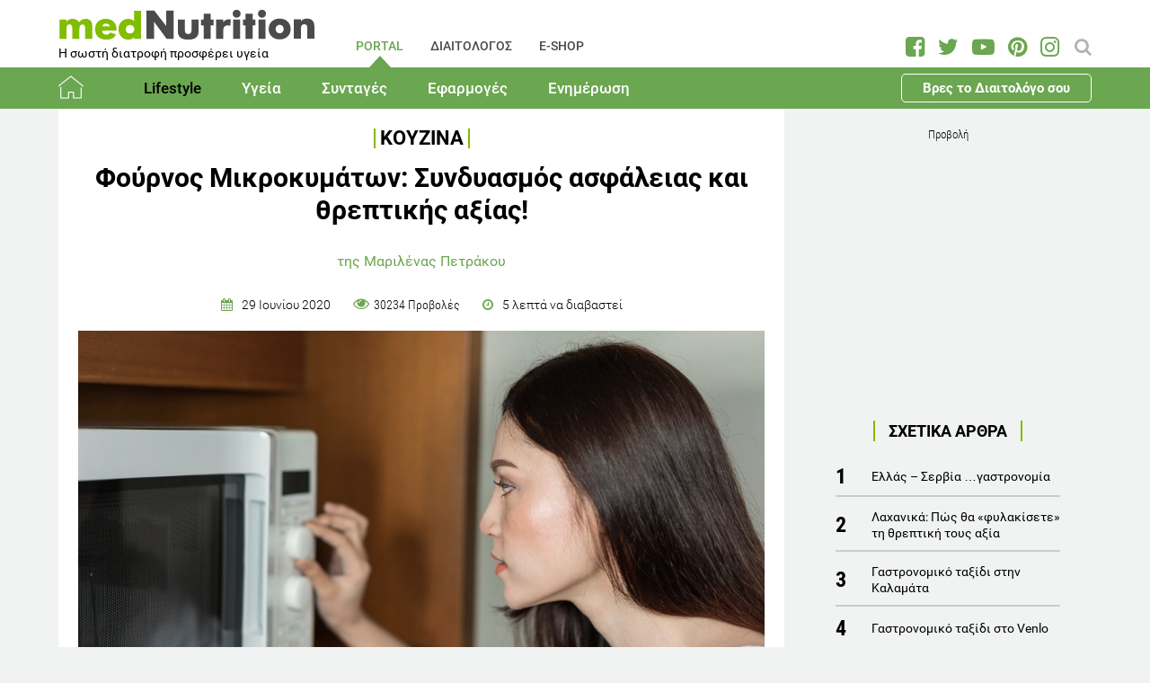

--- FILE ---
content_type: text/html; charset=utf-8
request_url: https://www.mednutrition.gr/portal/lifestyle/kouzina/16743-foyrnos-mikrokymaton-syndyasmos-asfaleias-kai-threptikis-aksias
body_size: 22605
content:
<!DOCTYPE html>
<html prefix="og: http://ogp.me/ns#" lang="el-gr"  class=" " >
<head>
		        	<meta name="viewport" content="width=device-width, initial-scale=1, maximum-scale=1.0">
	    <base href="https://www.mednutrition.gr/portal/lifestyle/kouzina/16743-foyrnos-mikrokymaton-syndyasmos-asfaleias-kai-threptikis-aksias" />
	<meta http-equiv="content-type" content="text/html; charset=utf-8" />
	<meta name="keywords" content="ΜΑΓΕΙΡΙΚΗ,ΦΑΓΗΤΟ,ΘΡΕΠΤΙΚΑ ΣΥΣΤΑΤΙΚΑ" />
	<meta name="title" content="Φούρνος Μικροκυμάτων: Συνδυασμός ασφάλειας και θρεπτικής αξίας!" />
	<meta name="author" content="Marilena Petrakou" />
	<meta property="og:url" content="https://www.mednutrition.gr/portal/lifestyle/kouzina/16743-foyrnos-mikrokymaton-syndyasmos-asfaleias-kai-threptikis-aksias" />
	<meta property="og:title" content="Φούρνος Μικροκυμάτων: Συνδυασμός ασφάλειας και θρεπτικής αξίας! | medΝutrition" />
	<meta property="og:type" content="article" />
	<meta property="og:image" content="https://www.mednutrition.gr/media/k2/items/cache/foyrnos-mikrokymaton-syndyasmos-asfaleias-kai-threptikis-aksias_16743_M.jpg" />
	<meta name="image" content="https://www.mednutrition.gr/media/k2/items/cache/foyrnos-mikrokymaton-syndyasmos-asfaleias-kai-threptikis-aksias_16743_M.jpg" />
	<meta property="og:description" content="Γαστρονομικά ταξίδια, γευστικές προτάσεις και συμβουλές ώστε να οργανώσετε την κουζίνα και τη διατροφή σας. Ενημερωθείτε για την ασφάλεια, την κατάλληλη προετοιμασία, συντήρηση και αποθήκευση των τροφίμων." />
	<meta name="twitter:card" content="summary" />
	<meta name="twitter:url" content="https://www.mednutrition.gr/portal/lifestyle/kouzina/16743-foyrnos-mikrokymaton-syndyasmos-asfaleias-kai-threptikis-aksias" />
	<meta name="twitter:title" content="Φούρνος Μικροκυμάτων: Συνδυασμός ασφάλειας και θρεπτικής αξίας! | medΝutrition" />
	<meta property="og:image:width" content="630" />
	<meta property="og:image:height" content="315" />
	<meta name="twitter:image" content="https://www.mednutrition.gr/media/k2/items/cache/foyrnos-mikrokymaton-syndyasmos-asfaleias-kai-threptikis-aksias_16743_M.jpg" />
	<meta name="twitter:description" content="Γαστρονομικά ταξίδια, γευστικές προτάσεις και συμβουλές ώστε να οργανώσετε την κουζίνα και τη διατροφή σας. Ενημερωθείτε για την ασφάλεια, την κατάλληλη προετοιμασία, συντήρηση και αποθήκευση των τροφίμων." />
	<meta property="og:site_name" content="medΝutrition" />
	<meta name="description" content="Ο φούρνος μικροκυμάτων είναι από τις πιο αμφιλεγόμενες μεθόδους μαγειρέματος. Σίγουρα θα σας έχει τύχει να γυρίσετε κουρασμένοι από την δουλειά και να.." />
	<meta name="generator" content="Joomla! - Open Source Content Management" />
	<title>Φούρνος Μικροκυμάτων. Συνδυασμός ασφάλειας και θρεπτικής αξίας!</title>
	<link href="https://www.mednutrition.gr/images/favicon.png" rel="shortcut icon" type="image/vnd.microsoft.icon" />
	<link href="https://ajax.googleapis.com/ajax/libs/jqueryui/1.12.1/themes/base/jquery-ui.css" rel="stylesheet" type="text/css" />
	<link href="https://cdnjs.cloudflare.com/ajax/libs/magnific-popup.js/1.1.0/magnific-popup.min.css" rel="stylesheet" type="text/css" />
	<link href="https://www.mednutrition.gr/plugins/content/b2jsocial/css/b2jsocial.css?v=1.6" rel="stylesheet" type="text/css" />
	<link href="/media/com_rstbox/css/engagebox.css?723ac1982cffc6eb7c9665a4dd92dbc4" rel="stylesheet" type="text/css" />
	<link href="https://www.mednutrition.gr/templates/aw_mednutrition/css/fonts.css" rel="stylesheet" type="text/css" />
	<link href="https://www.mednutrition.gr/templates/aw_mednutrition/css/font-awesome.css?v=2026.01" rel="stylesheet" type="text/css" />
	<link href="https://www.mednutrition.gr/templates/aw_mednutrition/css/awfont.css" rel="stylesheet" type="text/css" />
	<link href="https://www.mednutrition.gr/templates/aw_mednutrition/css/joomla.css?v=2026.01" rel="stylesheet" type="text/css" />
	<link href="https://www.mednutrition.gr/templates/aw_mednutrition/css/system/system.css" rel="stylesheet" type="text/css" />
	<link href="https://www.mednutrition.gr/templates/aw_mednutrition/css/template.css?v=2026.01" rel="stylesheet" type="text/css" />
	<link href="https://www.mednutrition.gr/templates/aw_mednutrition/css/gk.stuff.css" rel="stylesheet" type="text/css" />
	<link href="https://www.mednutrition.gr/templates/aw_mednutrition/css/style1.css?v=2026.01" rel="stylesheet" type="text/css" />
	<style type="text/css">

						/* K2 - Magnific Popup Overrides */
						.mfp-iframe-holder {padding:10px;}
						.mfp-iframe-holder .mfp-content {max-width:100%;width:100%;height:100%;}
						.mfp-iframe-scaler iframe {background:#fff;padding:10px;box-sizing:border-box;box-shadow:none;}
					div.b2jsocial_parent {text-align:left;}ul.b2jsocial{width:100%}ul.b2jsocial li{width:25%;height:auto;transition: all 0.3s ease 0s;text-align:center;-webkit-transition: all 0.3s ease 0s;}ul.b2jsocial li a{width:auto;height:auto;display:block;background:#FFFFFF;margin-right:10px;}ul.b2jsocial li a:after{font-size:24px;color:#FFFFFF;}div.b2jsocial_parent {text-align:left;}ul.b2jsocial{width:100%}ul.b2jsocial li{width:25%;height:auto;transition: all 0.3s ease 0s;text-align:center;-webkit-transition: all 0.3s ease 0s;}ul.b2jsocial li a{width:auto;height:auto;display:block;background:#FFFFFF;margin-right:10px;}ul.b2jsocial li a:after{font-size:24px;color:#FFFFFF;}.newsletter-popup .rstbox-container::before {
    background-image: url("/images/newsletter-popup-p.jpg");
    content: "";
    float: left;
    padding-top: 40.95%;
    width: 100%;
    background-size: cover;
}

.newsletter-popup .rstbox-container::after{
    background-image: url("/images/newsletter-popup-p2.jpg");
    content: "";
    float: left;
    padding-top: 13.28%;
    width: 100%;
    background-size: cover;
}

.newsletter-popup .button.subbutton.btn.btn-primary {
    border: 1px solid #6ba650;
    background-color:#ffffff;
    color:#6ba650!important;
}

.newsletter-popup .button.subbutton.btn.btn-primary:hover {
    background-color:#6ba650;
    color:#fff!important;
}
		#rstbox_5 .rstbox-close:hover {
			color: rgba(128, 128, 128, 1) !important;
		}	
	.childcontent .gkcol { width: 200px; }@media screen and (max-width: 750px) {
	    	#k2Container .itemsContainer { width: 100%!important; } 
	    	.cols-2 .column-1,
	    	.cols-2 .column-2,
	    	.cols-3 .column-1,
	    	.cols-3 .column-2,
	    	.cols-3 .column-3,
	    	.demo-typo-col2,
	    	.demo-typo-col3,
	    	.demo-typo-col4 {width: 100%; }
	    	}#gkSidebar { width: 28%; }
#gkContentWrap { width: 72%; }
.gkPage { max-width: 1150px; }

	</style>
	<script type="application/json" class="joomla-script-options new">{"csrf.token":"f52fd1d78b9d97ba13dad6f230e4dda8","system.paths":{"root":"","base":""}}</script>
	<script src="https://ajax.googleapis.com/ajax/libs/jquery/1.12.1/jquery.min.js" type="text/javascript"></script>
	<script src="https://code.jquery.com/jquery-migrate-1.4.1.min.js" type="text/javascript"></script>
	<script src="https://ajax.googleapis.com/ajax/libs/jqueryui/1.12.1/jquery-ui.min.js" type="text/javascript"></script>
	<script src="https://cdnjs.cloudflare.com/ajax/libs/magnific-popup.js/1.1.0/jquery.magnific-popup.min.js" type="text/javascript"></script>
	<script src="/media/k2/assets/js/k2.frontend.js?v=2.9.0&amp;sitepath=/" type="text/javascript"></script>
	<script src="/media/com_rstbox/js/vendor/velocity.js?723ac1982cffc6eb7c9665a4dd92dbc4" type="text/javascript"></script>
	<script src="/media/com_rstbox/js/vendor/velocity.ui.js?723ac1982cffc6eb7c9665a4dd92dbc4" type="text/javascript"></script>
	<script src="/media/com_rstbox/js/engagebox.js?723ac1982cffc6eb7c9665a4dd92dbc4" type="text/javascript"></script>
	<script src="/media/jui/js/bootstrap.min.js?723ac1982cffc6eb7c9665a4dd92dbc4" type="text/javascript"></script>
	<script src="/media/system/js/core.js?723ac1982cffc6eb7c9665a4dd92dbc4" type="text/javascript"></script>
	<script src="https://www.mednutrition.gr/templates/aw_mednutrition/js/modernizr.js" type="text/javascript"></script>
	<script src="https://www.mednutrition.gr/templates/aw_mednutrition/js/gk.scripts.js?v=2026.01" type="text/javascript"></script>
	<script src="https://www.mednutrition.gr/templates/aw_mednutrition/js/gk.menu.js" type="text/javascript"></script>
	<script src="https://www.mednutrition.gr/templates/aw_mednutrition/js/scrollreveal.js" type="text/javascript"></script>
	<script src="https://www.mednutrition.gr/templates/aw_mednutrition/js/sticky.js" type="text/javascript"></script>
	<script src="https://www.mednutrition.gr/templates/aw_mednutrition/js/analytics.js" type="text/javascript"></script>
	<script type="text/javascript">

 $GKMenu = { height:false, width:false, duration: 500 };
$GK_TMPL_URL = "https://www.mednutrition.gr/templates/aw_mednutrition";

$GK_URL = "https://www.mednutrition.gr/";
function do_nothing() { return; }
	</script>
	<link rel="canonical" href="https://www.mednutrition.gr/portal/lifestyle/kouzina/16743-foyrnos-mikrokymaton-syndyasmos-asfaleias-kai-threptikis-aksias" />
	<link rel="apple-touch-icon" href="https://www.mednutrition.gr/images/favicon.png">
	<link rel="apple-touch-icon-precomposed" href="https://www.mednutrition.gr/images/favicon.png">
	<!-- Start: Google Structured Data -->
            
<script type="application/ld+json">
{
    "@context": "https://schema.org",
    "@type": "BreadcrumbList",
    "itemListElement": [
        {
            "@type": "ListItem",
            "position": 1,
            "item": {
                "@id": "https://www.mednutrition.gr/",
                "name": "Αρχική"
            }
        },
        {
            "@type": "ListItem",
            "position": 2,
            "item": {
                "@id": "https://www.mednutrition.gr/?view=empty",
                "name": "PORTAL"
            }
        },
        {
            "@type": "ListItem",
            "position": 3,
            "item": {
                "@id": "https://www.mednutrition.gr/portal/lifestyle",
                "name": "Lifestyle"
            }
        },
        {
            "@type": "ListItem",
            "position": 4,
            "item": {
                "@id": "https://www.mednutrition.gr/portal/lifestyle/kouzina",
                "name": "Κουζίνα"
            }
        },
        {
            "@type": "ListItem",
            "position": 5,
            "item": {
                "@id": "https://www.mednutrition.gr/portal/lifestyle/kouzina/16743-foyrnos-mikrokymaton-syndyasmos-asfaleias-kai-threptikis-aksias",
                "name": "Φούρνος Μικροκυμάτων: Συνδυασμός ασφάλειας και θρεπτικής αξίας!"
            }
        }
    ]
}
</script>
            <!-- End: Google Structured Data -->
	<meta property="fb:app_id" content="" />

    <link rel="stylesheet" href="https://www.mednutrition.gr/templates/aw_mednutrition/css/small.desktop.css?v=170" media="(max-width: 1150px)" />
<link rel="stylesheet" href="https://www.mednutrition.gr/templates/aw_mednutrition/css/tablet.css?v=170" media="(max-width: 1000px)" />
<link rel="stylesheet" href="https://www.mednutrition.gr/templates/aw_mednutrition/css/small.tablet.css?v=170" media="(max-width: 700px)" />
<link rel="stylesheet" href="https://www.mednutrition.gr/templates/aw_mednutrition/css/mobile.css?v=170" media="(max-width: 500px)" />
    
    
        <script>
        window.dataLayer = window.dataLayer || [];
        function gtag(){dataLayer.push(arguments);}
        gtag('consent', 'default', {
            'ad_storage': 'denied',
            'analytics_storage': 'denied',
            'functionality_storage': 'denied',
            'security_storage': 'denied',
            'personalization_storage': 'denied',
            'ad_personalization': 'denied',
            'ad_user_data': 'denied'
        });
    </script>

    <!-- Google tag (gtag.js) -->
    <script async src="https://www.googletagmanager.com/gtag/js?id=G-00X3Y0TJJN"></script>
    <script async src="https://www.googletagmanager.com/gtag/js?id=AW-805721357"></script>

    <script>
        gtag('js', new Date());
        gtag('config', 'G-00X3Y0TJJN'); // Google Analytics
        gtag('config', 'AW-805721357'); // Google Ads
    </script>
    
    <script data-ad-client="ca-pub-0491457906648865" async src="https://pagead2.googlesyndication.com/pagead/js/adsbygoogle.js"></script>

    <script src="//cdn.orangeclickmedia.com/tech/mednutrition.gr/ocm.js" async="async"></script>

    <script>
        var waitForConsent = () => {
            // Wait for purpose one acceptance by the visitor (purpose one is device storage -- aka cookie storage)
            if (window?.OCM?.hasPurposeOneConsent) {
                loadFbRoot()
                loadFbPixel()
                loadYandex()
            } else {
                setTimeout(() => {
                    waitForConsent()
                }, 200)
            }
        }

        waitForConsent()


        var loadFbRoot = () => {
            let div = document.createElement('div')
            div.id = "fbroot"
            let script = document.createElement('script')
            script.text = `(function(d, s, id) {
        var js, fjs = d.getElementsByTagName(s)[0];
        if (d.getElementById(id)) return;
        js = d.createElement(s); js.id = id;
        js.src = 'https://connect.facebook.net/el_GR/sdk.js#xfbml=1&version=v2.11&appId=758855007459733';
        fjs.parentNode.insertBefore(js, fjs);
    }(document, 'script', 'facebook-jssdk'));`

            let theBody = document.body || document.querySelector("body")
            let theHead = document.head || document.querySelector("head")
            if (theBody && theHead) {
                theBody.append(div)
                theHead.append(script)
            }
        }

        var loadFbPixel = () => {
            let script = document.createElement('script')
            script.text = `!function(f,b,e,v,n,t,s){if(f.fbq)return;n=f.fbq=function(){n.callMethod?
	        n.callMethod.apply(n,arguments):n.queue.push(arguments)};if(!f._fbq)f._fbq=n;
	        n.push=n;n.loaded=!0;n.version='2.0';n.queue=[];t=b.createElement(e);t.async=!0;
	        t.src=v;s=b.getElementsByTagName(e)[0];s.parentNode.insertBefore(t,s)}(window,
	        document,'script','https://connect.facebook.net/en_US/fbevents.js');
	    fbq('init', '993807234043451'); // Insert your pixel ID here.
	    fbq('track', 'PageView');`

            let theBody = document.body || document.querySelector("body")
            if (theBody) {
                theBody.append(script)
            }
        }

        var loadYandex = () => {
            let script = document.createElement('script')
            script.text = `    (function (d, w, c) {
        (w[c] = w[c] || []).push(function() {
            try {
                w.yaCounter44833720 = new Ya.Metrika({
                    id:44833720,
                    clickmap:true,
                    trackLinks:true,
                    accurateTrackBounce:true,
                    webvisor:true
                });
            } catch(e) { }
        });
        var n = d.getElementsByTagName("script")[0],
            s = d.createElement("script"),
            f = function () { n.parentNode.insertBefore(s, n); };
        s.type = "text/javascript";
        s.async = true;
        s.src = "https://mc.yandex.ru/metrika/watch.js";
        if (w.opera == "[object Opera]") {
            d.addEventListener("DOMContentLoaded", f, false);
        } else { f(); }
    })(document, window, "yandex_metrika_callbacks");`

            let theBody = document.body || document.querySelector("body")
            if (theBody) {
                theBody.append(script)
            }
        }
    </script>

</head>
<body class=" "  data-tablet-width="1000" data-mobile-width="500" data-zoom-size="150" data-smoothscroll="1">	
	
	    
        
<div class="progress_bar">
	<div class="progress" style="background-color:#6ba650; height:3px"></div>
</div>
        
        <div id="awHeaderTop">
        <ul class="nav menu mod-list">
<li class="item-640 default active parent"><a href="/" >PORTAL</a></li><li class="item-730 parent"><a href="/diaitologos" >ΔΙΑΙΤΟΛΟΓΟΣ</a></li><li class="item-731 parent"><a href="/e-shop" >E-SHOP</a></li><li class="item-841 parent"><a href="/info" >INFO</a></li></ul>

    </div>
        
        
    <header id="gkHeader" class="nobreadcrumb">
        
    	<div id="gkHeaderNav">
			<div class="gkPage">
            	                 <div id="gkMobileMenu" class="gkPage"> <i id="mobile-menu-toggler" class="fa fa-bars"></i>
                     <label for="mobileMenu">Menu: </label>
                     <select name="mobileMenu" id="mobileMenu" onChange="window.location.href=this.value;">
                     	<option selected="selected" hidden="hidden" disabled="disabled" value="#">&nbsp;</option>
                         <option  value="/"> Αρχική</option><option  value="/portal/lifestyle"> Lifestyle</option><option  value="/portal/lifestyle/diatrofi">&mdash; Διατροφή</option><option  value="/portal/lifestyle/diaita">&mdash; Δίαιτα</option><option  value="/portal/lifestyle/fitness">&mdash; Fitness</option><option  value="/portal/lifestyle/oikogeneia">&mdash; Οικογένεια</option><option  value="/portal/lifestyle/psyxologia">&mdash; Ψυχολογία</option><option  value="/portal/lifestyle/systaseis-diatrofis">&mdash; Συστάσεις Διατροφής</option><option selected="selected"  value="/portal/lifestyle/kouzina">&mdash; Κουζίνα</option><option  value="/portal/ygeia"> Υγεία</option><option  value="/portal/ygeia/kardiaggeiaka">&mdash; Καρδιαγγειακά</option><option  value="/portal/ygeia/diavitis">&mdash; Διαβήτης</option><option  value="/portal/ygeia/paxysarkia">&mdash; Παχυσαρκία</option><option  value="/portal/ygeia/pathiseis-peptikoy">&mdash; Παθήσεις Πεπτικού</option><option  value="/portal/ygeia/osteoporosi">&mdash; Οστεοπόρωση</option><option  value="/portal/ygeia/alles-pathiseis">&mdash; Άλλες Παθήσεις</option><option  value="/portal/syntages"> Συνταγές</option><option  value="/portal/syntages/salates">&mdash; Σαλάτες</option><option  value="/portal/syntages/proino">&mdash; Πρωινό</option><option  value="/portal/syntages/ospria">&mdash; Όσπρια</option><option  value="/portal/syntages/laxanika">&mdash; Λαχανικά</option><option  value="/portal/syntages/pites">&mdash; Πίτες</option><option  value="/portal/syntages/orektika">&mdash; Ορεκτικά</option><option  value="/portal/syntages/kotopoulo">&mdash; Κοτόπουλο</option><option  value="/portal/syntages/kreas">&mdash; Κρέας</option><option  value="/portal/syntages/psari">&mdash; Ψάρι</option><option  value="/portal/syntages/soypes">&mdash; Σούπες</option><option  value="/portal/syntages/zymarika">&mdash; Ζυμαρικά</option><option  value="/portal/syntages/ryzi">&mdash; Ρύζι</option><option  value="/portal/syntages/glyka">&mdash; Γλυκά</option><option  value="/portal/syntages/keik">&mdash; Κέικ</option><option  value="/portal/efarmoges"> Εφαρμογές</option><option  value="/portal/efarmoges/deiktis-mazas-somatos">&mdash; Δείκτης Μάζας Σώματος</option><option  value="/portal/efarmoges/vasikos-metavolismos">&mdash; Βασικός Μεταβολισμός</option><option  value="/portal/efarmoges/shopping-list">&mdash; Shopping List</option><option  value="/portal/efarmoges/leksiko-diatrofis">&mdash; Λεξικό Διατροφής</option><option  value="/portal/efarmoges/vitamines-kai-sympliromata-diatrofis">&mdash; Βιταμίνες και Συμπληρώματα Διατροφής</option><option  value="/portal/efarmoges/to-alfavitari-ton-vitaminon">&mdash; Το Αλφαβητάρι των Βιταμινών</option><option  value="/portal/efarmoges/wallpapers">&mdash; Wallpapers</option><option  value="/portal/efarmoges/diagonismoi">&mdash; Διαγωνισμοί</option><option  value="/portal/efarmoges/evdomadiaia-metavoli-varous">&mdash; Εβδομαδιαία Μεταβολή Βάρους</option><option  value="/portal/efarmoges/odigoi-diatrofis">&mdash; Οδηγοί Διατροφής</option><option  value="/portal/enimerosi"> Ενημέρωση</option><option  value="/portal/enimerosi/epikairotita">&mdash; Νέα - Ειδήσεις</option><option  value="/portal/enimerosi/ekdiloseis">&mdash; Εκδηλώσεις</option><option  value="/portal/enimerosi/protaseis-xorigon">&mdash; Προτάσεις χορηγών</option><option  value="/portal/enimerosi/e-vivliothiki">&mdash; e-Βιβλιοθήκη</option><option  value="/portal/enimerosi/e-vivliothiki/download-page">&mdash;&mdash; Download Page για το κοινό</option><option  value="/portal/enimerosi/live-streaming">&mdash; Live Streaming</option>                     </select>
                 </div>
                                  	
				<a href="/" id="gkLogo">
	<img src="https://www.mednutrition.gr/images/mednutrition_logo.png" alt="medΝutrition" />
        <span class="slogan">Η σωστή διατροφή προσφέρει υγεία</span>
    </a>
                 
                                  <div id="gkMainMenu" class="gkMenuClassic">
                         <nav id="gkExtraMenu" class="gkMenu">
<ul class="gkmenu level0"><li  class="first active"><a href="https://www.mednutrition.gr/"  class=" first active" id="menu640"  >PORTAL</a></li><li ><a href="/diaitologos"  id="menu730"  >ΔΙΑΙΤΟΛΟΓΟΣ</a></li><li ><a href="/e-shop"  id="menu731"  >E-SHOP</a></li><li  class="last"><a href="/info"  class=" last" id="menu841"  >INFO</a></li></ul>
</nav>                 </div>
                                  
                                  <div id="gkSearch">
                 	
<div id="k2ModuleBox672" class="k2SearchBlock">
	<form action="/portal/search/search" method="get" autocomplete="off" class="k2SearchBlockForm">

		<input type="text" value="Αναζήτηση" name="searchword" maxlength="" size="" class="inputbox" onblur="if(this.value=='') this.value='Αναζήτηση';" onfocus="if(this.value=='Αναζήτηση') this.value='';" />

		
		<input type="hidden" name="categories" value="35,44,51,66,104,105,123,131,39,40,41,36,37,38,42,45,46,47,48,49,50,52,53,54,55,56,57,58,59,60,61,62,63,64,65,67,69,72,114,119,125" />
					</form>

	</div>

<div id="AW_Social_673" class="AW_Social">
    <div class="social">
	        <span class="facebook">
        	<a class="fa fa-facebook-square" href="https://www.facebook.com/medNutrition.gr" target="_blank">
				            </a>
        </span>
                <span class="twitter">
        	<a class="fa fa-twitter" href="https://twitter.com/medNutrition_gr" target="_blank">
				            </a>
        </span>
                    <span class="youtube">
        	<a class="fa fa-youtube-play" href="https://www.youtube.com/user/mednutrition" target="_blank">
				            </a>
        </span>
                <span class="pinterset">
        	<a class="fa fa-pinterest" href="https://www.pinterest.com/mednutrition/" target="_blank">
				            </a>
        </span>
                <span class="instagram">
        	<a class="fa fa-instagram" href="https://www.instagram.com/mednutrition.gr/" target="_blank">
				            </a>
        </span>
        </div>
</div>
                 </div>
                 	    	</div>
    	</div>
    	
        <div id="gkHeaderTop">
	    	<div>
				                <div class="gkPage">
                    <div id="gkTopMenu">
                        <ul class="nav menu mod-list">
<li class="item-732 alias-parent-active"><a href="/" >Αρχική</a></li><li class="item-733 active deeper parent"><a href="/portal/lifestyle" >Lifestyle</a><ul class="nav-child unstyled small"><li class="item-738"><a href="/portal/lifestyle/diatrofi" >Διατροφή</a></li><li class="item-739"><a href="/portal/lifestyle/diaita" >Δίαιτα</a></li><li class="item-740"><a href="/portal/lifestyle/fitness" >Fitness</a></li><li class="item-741"><a href="/portal/lifestyle/oikogeneia" >Οικογένεια</a></li><li class="item-742"><a href="/portal/lifestyle/psyxologia" >Ψυχολογία</a></li><li class="item-743"><a href="/portal/lifestyle/systaseis-diatrofis" >Συστάσεις Διατροφής</a></li><li class="item-744 current active"><a href="/portal/lifestyle/kouzina" >Κουζίνα</a></li></ul></li><li class="item-734 deeper parent"><a href="/portal/ygeia" >Υγεία</a><ul class="nav-child unstyled small"><li class="item-745"><a href="/portal/ygeia/kardiaggeiaka" >Καρδιαγγειακά</a></li><li class="item-746"><a href="/portal/ygeia/diavitis" >Διαβήτης</a></li><li class="item-747"><a href="/portal/ygeia/paxysarkia" >Παχυσαρκία</a></li><li class="item-748"><a href="/portal/ygeia/pathiseis-peptikoy" >Παθήσεις Πεπτικού</a></li><li class="item-749"><a href="/portal/ygeia/osteoporosi" >Οστεοπόρωση</a></li><li class="item-750"><a href="/portal/ygeia/alles-pathiseis" >Άλλες Παθήσεις</a></li></ul></li><li class="item-735 deeper parent"><a href="/portal/syntages" >Συνταγές</a><ul class="nav-child unstyled small"><li class="item-751"><a href="/portal/syntages/salates" >Σαλάτες</a></li><li class="item-752"><a href="/portal/syntages/proino" >Πρωινό</a></li><li class="item-753"><a href="/portal/syntages/ospria" >Όσπρια</a></li><li class="item-754"><a href="/portal/syntages/laxanika" >Λαχανικά</a></li><li class="item-755"><a href="/portal/syntages/pites" >Πίτες</a></li><li class="item-756"><a href="/portal/syntages/orektika" >Ορεκτικά</a></li><li class="item-757"><a href="/portal/syntages/kotopoulo" >Κοτόπουλο</a></li><li class="item-758"><a href="/portal/syntages/kreas" >Κρέας</a></li><li class="item-759"><a href="/portal/syntages/psari" >Ψάρι</a></li><li class="item-760"><a href="/portal/syntages/soypes" >Σούπες</a></li><li class="item-761"><a href="/portal/syntages/zymarika" >Ζυμαρικά</a></li><li class="item-762"><a href="/portal/syntages/ryzi" >Ρύζι</a></li><li class="item-763"><a href="/portal/syntages/glyka" >Γλυκά</a></li><li class="item-764"><a href="/portal/syntages/keik" >Κέικ</a></li></ul></li><li class="item-736 deeper parent"><a href="/portal/efarmoges" >Εφαρμογές</a><ul class="nav-child unstyled small"><li class="item-766"><a href="/portal/efarmoges/deiktis-mazas-somatos" >Δείκτης Μάζας Σώματος</a></li><li class="item-1042"><a href="/portal/efarmoges/vasikos-metavolismos" >Βασικός Μεταβολισμός</a></li><li class="item-768"><a href="/portal/efarmoges/shopping-list" >Shopping List</a></li><li class="item-769"><a href="/portal/efarmoges/leksiko-diatrofis" >Λεξικό Διατροφής</a></li><li class="item-1398"><a href="/portal/efarmoges/vitamines-kai-sympliromata-diatrofis" >Βιταμίνες και Συμπληρώματα Διατροφής</a></li><li class="item-1115"><a href="/portal/efarmoges/to-alfavitari-ton-vitaminon" >Το Αλφαβητάρι των Βιταμινών</a></li><li class="item-770"><a href="/portal/efarmoges/wallpapers" >Wallpapers</a></li><li class="item-775"><a href="/portal/efarmoges/diagonismoi" >Διαγωνισμοί</a></li><li class="item-1324"><a href="/portal/efarmoges/evdomadiaia-metavoli-varous" >Εβδομαδιαία Μεταβολή Βάρους</a></li><li class="item-1409"><a href="/portal/efarmoges/odigoi-diatrofis" >Οδηγοί Διατροφής</a></li></ul></li><li class="item-737 deeper parent"><a href="/portal/enimerosi" >Ενημέρωση</a><ul class="nav-child unstyled small"><li class="item-771"><a href="/portal/enimerosi/epikairotita" >Νέα - Ειδήσεις</a></li><li class="item-773"><a href="/portal/enimerosi/ekdiloseis" >Εκδηλώσεις</a></li><li class="item-776"><a href="/portal/enimerosi/protaseis-xorigon" >Προτάσεις χορηγών</a></li><li class="item-1111 parent"><a href="/portal/enimerosi/e-vivliothiki" >e-Βιβλιοθήκη</a></li><li class="item-1018"><a href="/portal/enimerosi/live-streaming" >Live Streaming</a></li></ul></li><li class="item-1433 ctaButton"><a href="/info/vres-to-diaitologo-sou" >Βρες το Διαιτολόγο σου</a></li></ul>

                    </div>
                </div>
							</div>
		</div>	

    	    	
    	    	
    	    </header>
    
    <div id="Spacer"></div>

            <div id="gkPageContent">
                        <div class="gkPage ">
                <section id="gkContent">
                    <div id="gkContentWrap">
                        
                        
                        
                        <section id="gkMainbody">
                                                            <!-- Print button at the top of the print page only -->

<!-- Start K2 Item Layout -->
<span id="startOfPageId16743"></span>

<div id="k2Container" class="itemView default ">

	<!-- Plugins: BeforeDisplay -->
	
	<!-- K2 Plugins: K2BeforeDisplay -->
	
	<div class="itemHeader">
    	<!-- Item category -->
		        <span class="itemCategory">
            <a href="/portal/lifestyle/kouzina">Κουζίνα</a>
        </span>
                
        <!-- Item title -->
                <h1 class="itemTitle">Φούρνος Μικροκυμάτων: Συνδυασμός ασφάλειας και θρεπτικής αξίας!</h1>
                
                <div class="HeaderItemAuthors">
                        <span class="itemMainAuthor">
				                <a href="/info/syntaktiki-omada/16702-marilena-petrakou">της Μαριλένας Πετράκου</a>
                            </span>
                        
                    </div>
              
      	<div class="itemDateCreated-itemAuthor">
        	<!-- Date created -->
			            <div class="itemDateCreated">
                29 Ιουνίου 2020            </div>
                    
        	<span class="separators"></span>    
            
            <!-- Views -->
            <span class="fa fa-eye itemCounter">30234 Προβολές</span>
            
            <span class="separators"></span>  
        
            <!-- Estimated Time -->
            <div class="itemEstimatedTime">
                5                                     λεπτά να διαβαστεί                            </div>
      	</div>
        	</div>

    <!-- Plugins: AfterDisplayTitle -->
        
    <!-- K2 Plugins: K2AfterDisplayTitle -->
    
	<div class="itemBody">
        <!-- K2 Plugins: K2BeforeDisplayContent -->
                
        <!-- Item Image -->
                <div class="itemImageBlock">
            <span class="itemImage">
            	<img src="/media/k2/items/cache/foyrnos-mikrokymaton-syndyasmos-asfaleias-kai-threptikis-aksias_16743_XL.jpg" alt="microwave set from a girl" style="width:1000px; height:auto;" />
            </span>
              
                        <span class="itemImageCaption"><p><em>Photo source: www.canva.com</em></p></span>
                            
            <!-- Image credits -->
                    </div>
                  
        <!-- Plugins: BeforeDisplayContent -->
        <div class="b2jsocial_parent"><ul class="b2jsocial"><li class="f preset10"><a class="preset10" href="http://www.facebook.com/sharer.php?u=https%3A%2F%2Fwww.mednutrition.gr%2Fportal%2Flifestyle%2Fkouzina%2F16743-foyrnos-mikrokymaton-syndyasmos-asfaleias-kai-threptikis-aksias" onclick="window.open(this.href,'emailWindow','width=550,height=300,location=no,menubar=no,resizable=no,scrollbars=no'); return false;" target="_blank"><span class="text">share</span><span class="background"></span><span class="social_count hide">-1</span></a></li><li class="t preset10"><a class="preset10" href="http://twitter.com/intent/tweet?text=Φούρνος Μικροκυμάτων: Συνδυασμός ασφάλειας και θρεπτικής αξίας!&url=https%3A%2F%2Fwww.mednutrition.gr%2Fportal%2Flifestyle%2Fkouzina%2F16743-foyrnos-mikrokymaton-syndyasmos-asfaleias-kai-threptikis-aksias&via=medNutrition_gr"  onclick="window.open(this.href,'emailWindow','width=550,height=300,location=no,menubar=no,resizable=no,scrollbars=no'); return false;" target="_blank"><span class="text">tweet</span><span class="background"></span><span class="social_count hide">-1</span></a></li><li class="l preset10"><a class="preset10" href="http://www.linkedin.com/shareArticle?mini=true&url=https%3A%2F%2Fwww.mednutrition.gr%2Fportal%2Flifestyle%2Fkouzina%2F16743-foyrnos-mikrokymaton-syndyasmos-asfaleias-kai-threptikis-aksias&title=Φούρνος Μικροκυμάτων: Συνδυασμός ασφάλειας και θρεπτικής αξίας!" target="_blank"><span class="text">share</span><span class="background"></span><span class="social_count hide">-1</span></a></li><li class="p preset10"><a class="preset10" href="http://pinterest.com/pin/create/button/?url=https%3A%2F%2Fwww.mednutrition.gr%2Fportal%2Flifestyle%2Fkouzina%2F16743-foyrnos-mikrokymaton-syndyasmos-asfaleias-kai-threptikis-aksias&media=https://www.mednutrition.gr/media/k2/items/cache/foyrnos-mikrokymaton-syndyasmos-asfaleias-kai-threptikis-aksias_16743_XL.jpg&description=Φούρνος Μικροκυμάτων: Συνδυασμός ασφάλειας και θρεπτικής αξίας!"  onclick="window.open(this.href,'emailWindow','width=550,height=300,location=no,menubar=no,resizable=no,scrollbars=no'); return false;" target="_blank"><span class="text">pin</span><span class="background"></span><span class="social_count hide">-1</span></a></li><li class="pr preset10"><a class="preset10" href="#" onclick="window.print();return false;"><span class="text">PLG_B2J_SOCIAL_PRINT_TEXT</span><span class="background"></span><span class="print_count hide"></span></a></li></ul></div>
        <div class="inside_ads">
            <!-- START: Modules Anywhere --><div class="google_ads_title">Προβολή</div><script async src="https://pagead2.googlesyndication.com/pagead/js/adsbygoogle.js"></script>
<!-- Inside Article Horizontal -->
<ins class="adsbygoogle"
     style="display:block"
     data-ad-client="ca-pub-0491457906648865"
     data-ad-slot="7355150492"
     data-ad-format="auto"
     data-full-width-responsive="true"></ins>
<script>
    (adsbygoogle = window.adsbygoogle || []).push({});
</script><!-- END: Modules Anywhere -->
        </div>

		        	<!-- Item introtext -->
        	            
            <!-- Item fulltext -->
                        <div class="itemFullText">
				<p>Ο φούρνος μικροκυμάτων είναι από τις πιο αμφιλεγόμενες μεθόδους μαγειρέματος. Σίγουρα θα σας έχει τύχει να γυρίσετε κουρασμένοι από την δουλειά και να θέλετε γρήγορα να ζεστάνετε το φαγητό σας. Συχνά θα αναρωτηθείτε αν ζεστάνετε το φαγητό στον φούρνο μικροκυμάτων, θα είναι το ίδιο ασφαλές και ποιοτικό το γεύμα σας ; Μήπως άθελα σας μειώνετε την θρεπτική αξία του τροφίμου; Μήπως μπορεί ο φούρνος μικροκυμάτων να γίνει ο σύμμαχος σας στην υγιεινή διατροφή;&nbsp;</p>
<h2>Πώς λειτουργεί ο φούρνος μικροκυμάτων;</h2>
<p>Ο φούρνος μικροκυμάτων ανακαλύφθηκε εντελώς τυχαία όταν την δεκαετία του 1940 ο μηχανικός Percy Specer εργαζόταν πάνω στα ραντάρ της εταιρείας όπου δούλευε. Κάποια στιγμή παρατήρησε ότι η σοκολάτα που είχε στην τσέπη του παντελονιού του είχε λιώσει χωρίς καμιά εμφανή αιτία. Κάπως έτσι, ο Spencer ανακάλυψε το φάσμα των μικροκυμάτων.&nbsp;</p>
<p>Τα μικροκύματα ανήκουν στην περιοχή ηλεκτρομαγνητικών κυμάτων, παρόμοια με εκείνα των κινητών τηλεφώνων που χρησιμοποιούμε καθημερινά. Τα μικροκύματα βρίσκονται στο εύρος συχνότητας από 300 Mhz μέχρι τα 300 Ghz, ανάλογα με το αν η χρήση είναι οικιακή ή βιομηχανική. Ο μέσος όρος της συχνότητας σε έναν οικιακό φούρνο είναι στα 2450 Μhz.&nbsp;</p>
<p>Τα κύματα αυτά προέρχονται από το μεταλλικό μάγνητρο του φούρνου και εκπέμπουν ενέργεια η οποία απορροφάται από το τρόφιμο και τα μόρια του. Για την ακρίβεια, η ενέργεια αυτή απορροφάται από τα μόρια του νερού που βρίσκεται στο φαγητό τα οποία περιστρέφονται, δημιουργούν τριβές και έτσι αυξάνεται η θερμοκρασία του τροφίμου.&nbsp;</p>
<h2>Ποιες είναι οι χρήσεις του;</h2>
<p class="quotes">Οι χρήσεις ενός οικιακού φούρνου μικροκυμάτων δεν περιορίζονται μόνο στην θέρμανση του τροφίμου.</p>
<p>Με τον απλό φούρνο που έχετε στο σπίτι σας μπορείτε να αναθερμάνετε το φαγητό της προηγούμενης ημέρας, να ξεπαγώσετε ένα κατεψυγμένο τρόφιμο σε πιο σύντομο χρονικό διάστημα, να αποξηράνετε τα βότανα και τα μυρωδικά σας ή να ψήσετε το κρέας και τα λαχανικά σας.</p>
<p>Η σωστή χρήση του φούρνου μικροκυμάτων είναι ο πιο σημαντικός παράγοντας για να απολαμβάνετε την μέγιστη θρεπτική αξία του τροφίμου με ασφαλή τρόπο. Υπάρχει μια σειρά παραγόντων που μπορούν να επηρεάσουν την απόδοση της θέρμανσης/απόψυξης του τροφίμου. Η θέρμανση ή η απόψυξη που θα λάβει το τρόφιμο εξαρτάται από την σύσταση του (πρωτεΐνες, λίπος, υδατάνθρακα, νερό), την ύπαρξη ή όχι νερού στο σκεύος, τον χρόνο και την θερμοκρασία που θα δώσετε στο τρόφιμο και το σχήμα του τροφίμου.&nbsp;</p>
<h2>Πώς επηρεάζει ο φούρνος μικροκυμάτων την θρεπτική αξία των τροφών;</h2>
<p>Η επίδραση του φούρνου μικροκυμάτων στην θρεπτική αξία του τροφίμου είναι ο λόγος που υπάρχουν τόσες αντικρουόμενες απόψεις γύρω από αυτόν. Αρχικά, πρέπει να θυμάστε ότι αρκετά θρεπτικά συστατικά (πχ βιταμίνη C) μειώνονται όταν εκτεθούν στην θερμότητα. Η μείωση τους κατά το <a href="/portal/lifestyle/systaseis-diatrofis/7671-mageirema-vs-threptiki-aksia">μαγείρεμα</a>&nbsp;συμβαίνει είτε στον απλό συμβατικό φούρνο, είτε στον φούρνο μικροκυμάτων. Με λίγα λόγια, η απώλεια κάποιων τέτοιων συστατικών είναι βέβαιη.&nbsp;</p>
<p>Το ίδιο συμβαίνει και με τις υδατοδιαλυτές βιταμίνες (συμπλέγματος Β και η C), οι οποίες χάνονται μέσα στο νερό του σκεύους σε όποια μέθοδο μαγειρέματος κι αν χρησιμοποιήσετε. Η <a href="/portal/lifestyle/kouzina/9529-mipos-o-tropos-mageirematos-klevei-systatika-apo-to-fagito-sas" target="_blank">απώλεια των θρεπτικών αυτών συστατικών</a>&nbsp; εξαρτάται από την ποσότητα του νερού μέσα στο σκεύος. Σε μεγαλύτερη ποσότητα νερού, θα υπάρξει μεγαλύτερη απώλεια από αυτά τα θρεπτικά συστατικά. Στην περίπτωση του φούρνου μικροκυμάτων, όμως, μπορείτε να μαγειρέψετε με λίγο ή και καθόλου νερό, συνεπώς μειώνεται αυτή η απώλεια.&nbsp;</p>
<p>Κάποια από τα τρόφιμα που έχει μελετηθεί η θρεπτική τους αξία μετά από το μαγείρεμα στα μικροκύματα είναι το μπρόκολο, τα καρότα, το μοσχαρίσιο κρέας, τα φρούτα, τα ρεβύθια και τα βότανα. Οι ερευνητές έχουν συγκρίνει τέτοιου είδους τρόφιμα και τα έχουν μαγειρέψει με τις πιο συχνές οικιακές μεθόδους (συμβατικός φούρνος, βράσιμο, φούρνος μικροκυμάτων). Παρατήρησαν ότι η θέρμανση ή το μαγείρεμα στα μικροκύματα διατηρεί τα υψηλά επίπεδα των βιοδραστικών συστατικών, την υψηλή αντιοξειδωτική ικανότητα τους αλλά ταυτόχρονα διατηρεί το χρώμα και την γεύση τους.&nbsp;</p>
<p>Από το σύνολο των πειραματικών μελετών που υπάρχουν μέχρι σήμερα:</p>
<p class="quotes">Το μαγείρεμα στον φούρνο μικροκυμάτων οδηγεί σε λιγότερες απώλειες σε θρεπτικά συστατικά, σε σύγκριση με τους συμβατικούς φούρνου.</p>
<p>Συγκεκριμένα, οι υπόλοιπες βιταμίνες, τα ιχνοστοιχεία και τα αντιοξειδωτικά στοιχεία του τροφίμου παραμένουν σε ίδια ή σε καλύτερα επίπεδα όταν το τρόφιμο παρασκευάζεται σε φούρνο μικροκυμάτων. Το επίπεδο των πρωτεϊνών ίσως να παραμένει ίδιο, αλλά φαίνεται ότι αυξάνεται η διαθεσιμότητα τους στον οργανισμό. Ακόμα και οι υδατοδιαλυτές βιταμίνες συμπλέγματος Β μειώθηκαν λιγότερο σε σύγκριση με τις υπόλοιπες μεθόδους.</p>
<h2>Ποια είναι τα πλεονεκτήματα της χρήσης του;</h2>
<ul>
<li>Η χρήση του συνεχώς αυξάνεται στην οικιακή και βιομηχανική χρήση. Η μέθοδος μαγειρέματος με τον φούρνο μικροκυμάτων είναι εύκολη για όλους, γρήγορη και ασφαλής ως προς την χρήση της.&nbsp;</li>
<li>Το μεγαλύτερο πλεονέκτημα των μικροκυμάτων είναι η γρήγορη άνοδος της θερμοκρασίας σε πολύ σύντομους χρόνους σε συνδυασμό με λιγότερη κατανάλωση ενέργειας και ταυτόχρονη εξοικονόμηση της. Σύμφωνα με τις μετρήσεις από τις κατασκευαστικές εταιρείες, ένας απλός οικιακός φούρνος μπορεί να σας εξοικονομήσει 20% της ενέργειας, σε σύγκριση με τον συμβατικό και ταυτόχρονα χρειάζεται το 20% του χρόνου για μαγείρεμα.</li>
<li>Το μαγείρεμα στα μικροκύματα γίνεται με λιγότερη προσθήκη βουτύρου και άλλων ελαίων, με ταυτόχρονη διατήρηση της γεύσης του τροφίμου χωρίς προσθήκη αλατιού. Άρα, μπορεί να σας υποστηρίξει στην προσπάθεια σας για πιο υγιεινή διατροφή !</li>
<li>Η γρήγορη αύξηση της θερμοκρασίας οφείλεται στην διέγερση των μορίων του νερού και των συστατικών του τροφίμου, γεγονός που δεν υπάρχει σε καμία άλλη μέθοδο μαγειρέματος.&nbsp;</li>
<li>Στους οικιακούς φούρνους δεν εμφανίζονται πολύ υψηλές θερμοκρασίες, με αποτέλεσμα την μειωμένη απώλεια κάποιων θρεπτικών συστατικών σε σύγκριση με άλλες μεθόδους.&nbsp;</li>
<li>Η χρήση των μικροκυμάτων έχει προταθεί για να μειώσει τις καρκινογόνες ουσίες των κρεατικών, όταν αυτά πρόκειται να ψηθούν στην σχάρα ή στα κάρβουνα. Αν θέλετε να ψήσετε κάποιο κρεατικό στην σχάρα, μπορείτε να το προ-ψήσετε σε αυτόν !</li>
</ul>
<h2>Ποια είναι τα μειονεκτήματα της χρήσης του;</h2>
<ul>
<li>&nbsp;Η ανομοιόμορφη θέρμανση στα μικροκύματα είναι ένα από τα προβλήματα που αντιμετωπίζει ο χρήστης του φούρνου. Αυτό συμβαίνει γιατί το σχήμα του τροφίμου συχνά δεν μπορεί να είναι ομοιόμορφο, άρα δεν αυξάνεται σε όλα τα σημεία η θερμοκρασία.&nbsp;</li>
<li>Το αποτέλεσμα της ανομοιόμορφης θέρμανσης, μπορεί να είναι η μειωμένη διατήρηση της ποιότητας του τροφίμου και η ύπαρξη βακτηρίων. Το πρόβλημα αυτό λύνεται με τα tips που θα βρείτε παρακάτω !</li>
<li>Απαιτεί μεγάλη προσοχή στα σκεύη που θα επιλέξετε, καθώς δεν είναι όλα κατάλληλα για αυτούς τους φούρνους. Ιδιαίτερη προσοχή τα υλικά μίας χρήσης, τα γυάλινα σκεύη και τα ποτήρια !</li>
</ul>
<h2>Είναι ασφαλής η χρήση του;</h2>
<p>Η ύπαρξη της λέξης 'ακτινοβολία' είναι ο λόγος που οι καταναλωτές αναρωτιούνται αν η χρήση ενός φούρνου μικροκυμάτων είναι ασφαλής. Συχνά ο όρος ακτινοβολία παραπέμπει σε πυρηνική ακτινοβολία, σε ραδιενέργεια κλπ. Όμως, υπάρχουν διαφόρων ειδών ακτινοβολίες, οι οποίες όχι μόνο δεν είναι επιβλαβείς αλλά αντίθετα είναι ευεργετικές. Η ακτινοβολία των μικροκυμάτων είναι ηλεκτρομαγνητική, όμοια με του φωτός και του κινητού σας. Επίσης, η ενέργεια των μικροκυμάτων είναι πολύ μικρή για να διασπάσει το DNA μας, δεν είναι δηλαδή ακτινοβολία ιονισμού. Επομένως, δεν τίθεται θέμα ανησυχίας λόγω ακτινοβολίας.&nbsp;</p>
<p>Ένας ακόμα λόγος που οι φούρνοι μικροκυμάτων θα μπορούσαν να θεωρηθούν μη ασφαλείς είναι οι ενώσεις που λέγεται ότι δημιουργούνται. Πράγματι, υπάρχουν επιβλαβείς ενώσεις στα τρόφιμα και στα σκεύη τους. Τέτοιες ενώσεις είναι οι νιτροζαμίνες, το πολυπρολένιο και το πολυαιθυλένιο. Δεν υπάρχει καμία επιστημονική απόδειξη, όμως, ότι αυτές οι ενώσεις μπορούν να γίνουν επιβλαβείς στον ανθρώπινο οργανισμό. Συγκεκριμένα το μαγείρεμα στα μικροκύματα δεν παραγεί σημαντική ποσότητα αυτών των ενώσεων, αλλά αντίθετα προτείνεται η χρήση του για πιο υγιεινό ψήσιμο. Όμως, για να εξασφαλίζεται η ασφαλής χρήση του φούρνου θα πρέπει να χρησιμοποιείτε τα ανάλογα σκεύη που είναι ειδικά για αυτούς τους φούρνους.</p>
<h2>Tips για να μαγειρεύεις σωστά με τον φούρνο μικροκυμάτων</h2>
<ul>
<li>Είναι καλό να χρησιμοποιείτε τα κατάλληλα μαγειρικά σκεύη με την ένδειξη 'κατάλληλο για φούρνο μικροκυμάτων'.</li>
<li>Χρησιμοποιήστε το κατάλληλο καπάκι για να σκεπάσετε το φαγητό, όταν μαγειρεύεται. Αφήστε ένα μικρό άνοιγμα για να διαφεύγει ο ατμός και θα έτσι θα πετύχετε την ομοιόμορφη θέρμανση.</li>
<li>Για ομοιόμορφο ψήσιμο : Αν σκοπεύετε να ψήσετε κρέας ή πουλερικά στα μικροκύματα, τεμαχίστε το φαγητό σε μικρότερα κομμάτια και μοιράστε τα ισομερώς μέσα στο σκεύος.</li>
<li>Ανακατέψτε το φαγητό όσο μαγειρεύεται, όπως και στον συμβατικό φούρνο.</li>
<li>Αφήστε το φαγητό 3 λεπτά μέσα στον φούρνο αμέσως μετά το μαγείρεμα να ΄ξεκουραστεί΄.</li>
</ul>
<h2>Συνοπτικά</h2>
<p>Ο φούρνος μικροκυμάτων είναι ο τρόπος να μαγειρέψετε με αυξημένες θερμοκρασίες, σε σύντομο χρόνο, με εύκολο χειρισμό και με εξοικονόμηση ηλεκτρικής ενέργειας. Ταυτόχρονα, το γεύμα σας θα έχει διατηρήσει τα θρεπτικά του συστατικά χωρίς κανένα κίνδυνο για την υγεία σας, εφόσον τηρείτε τις οδηγίες χρήσης του.&nbsp;</p>            </div>
            	  	
        <div id="ocm-storyteller"></div>
        
      	<!-- Plugins: AfterDisplayContent -->
	  	<div class="b2jsocial_parent"><ul class="b2jsocial"><li class="f preset10"><a class="preset10" href="http://www.facebook.com/sharer.php?u=https%3A%2F%2Fwww.mednutrition.gr%2Fportal%2Flifestyle%2Fkouzina%2F16743-foyrnos-mikrokymaton-syndyasmos-asfaleias-kai-threptikis-aksias" onclick="window.open(this.href,'emailWindow','width=550,height=300,location=no,menubar=no,resizable=no,scrollbars=no'); return false;" target="_blank"><span class="text">share</span><span class="background"></span><span class="social_count hide">-1</span></a></li><li class="t preset10"><a class="preset10" href="http://twitter.com/intent/tweet?text=Φούρνος Μικροκυμάτων: Συνδυασμός ασφάλειας και θρεπτικής αξίας!&url=https%3A%2F%2Fwww.mednutrition.gr%2Fportal%2Flifestyle%2Fkouzina%2F16743-foyrnos-mikrokymaton-syndyasmos-asfaleias-kai-threptikis-aksias&via=medNutrition_gr"  onclick="window.open(this.href,'emailWindow','width=550,height=300,location=no,menubar=no,resizable=no,scrollbars=no'); return false;" target="_blank"><span class="text">tweet</span><span class="background"></span><span class="social_count hide">-1</span></a></li><li class="l preset10"><a class="preset10" href="http://www.linkedin.com/shareArticle?mini=true&url=https%3A%2F%2Fwww.mednutrition.gr%2Fportal%2Flifestyle%2Fkouzina%2F16743-foyrnos-mikrokymaton-syndyasmos-asfaleias-kai-threptikis-aksias&title=Φούρνος Μικροκυμάτων: Συνδυασμός ασφάλειας και θρεπτικής αξίας!" target="_blank"><span class="text">share</span><span class="background"></span><span class="social_count hide">-1</span></a></li><li class="p preset10"><a class="preset10" href="http://pinterest.com/pin/create/button/?url=https%3A%2F%2Fwww.mednutrition.gr%2Fportal%2Flifestyle%2Fkouzina%2F16743-foyrnos-mikrokymaton-syndyasmos-asfaleias-kai-threptikis-aksias&media=https://www.mednutrition.gr/media/k2/items/cache/foyrnos-mikrokymaton-syndyasmos-asfaleias-kai-threptikis-aksias_16743_XL.jpg&description=Φούρνος Μικροκυμάτων: Συνδυασμός ασφάλειας και θρεπτικής αξίας!"  onclick="window.open(this.href,'emailWindow','width=550,height=300,location=no,menubar=no,resizable=no,scrollbars=no'); return false;" target="_blank"><span class="text">pin</span><span class="background"></span><span class="social_count hide">-1</span></a></li><li class="pr preset10"><a class="preset10" href="#" onclick="window.print();return false;"><span class="text">PLG_B2J_SOCIAL_PRINT_TEXT</span><span class="background"></span><span class="print_count hide"></span></a></li></ul></div>        
                <div class="itemBibliography">
        	<div class="BibliographyTitle">ΒΙΒΛΙΟΓΡΑΦΙΑ</div>
			<div class="Bibliography"><p>Καλτσά Α. 2010. Μελέτη της επίδρασης των μικροκυμάτων στα ποιοτικά χαρακτηριστικά τροφίμων που έχουν ως βασικό συστατικό το άμυλο. Μεταπτυχιακή διατριβή. Πανεπιστήμιο Θεσσαλίας.&nbsp;</p>
<p>Author links open overlay panel, Chandrasekaran S., Ramanathan R., TanmayBasak. Microwave food processing-a review. Food Research International. 2013 June 52(1): 243-261.&nbsp;</p>
<p>Douiri-Bedoui I., Abdellaoui H., Alexa R., Jacolot P., Druon C., Tessier F.J., Laguerre J.C. Optimization of microwave cooking of courgette in terms of nutrient preservation and energy consumption. Procedia Food Science 2011 1 : 805-813</p>
<p>Alajaji S.A., El-Adawy T.A. Nutritional composition of chickpea (cicer arietinum L.) as affected by microwave cooking and other traditional cooking methods. Journal of food composition and analysis. 2006 December 19(8) : 806-812.</p>
<p>Guo Q., Sun Da-Wen, Cheng Jun-Hu, Han Zhong. Microwave processing techinques and their recent applications in the food industry. Trends in Food science & technology. 2017 September 67: 236-247.</p>
<p>Harvard Health Publishing. Microwave cooking and&nbsp; nutrition. (updated : Φεβρουάριος 2016). (ημερομηνία πρόσβασης : 1/6/2020). Διαθέσιμο στον σύνδεσμο : <a href="https://www.health.harvard.edu/staying-healthy/microwave-cooking-and-nutrition">https://www.health.harvard.edu/staying-healthy/microwave-cooking-and-nutrition</a>&nbsp;</p></div>
        </div>
              
	  	<div class="itemAuthors">
	  		<div class="itemAuthorsList">
        		                    <div class="itemAuthorsListItem">
                        <div class="itemAuthorsListItemImageContainer">
                            <div class="itemAuthorsListItemImage">
                                                                    <img src="/media/k2/items/cache/marilena-petrakou_16702_S.jpg" alt="Μαριλένα Πετράκου"/>
                                                            </div>
                        </div>

                        <div class="itemAuthorsListItemBody">
                            <div class="itemAuthorsListItemTitle">
                                                                    <a href="/info/syntaktiki-omada/16702-marilena-petrakou">Μαριλένα Πετράκου</a>
                                
                                                                    <span class="itemAuthorsListItemJob">
                                         Διαιτολόγος-Διατροφολόγος                                     </span>
                                                            </div>

                                                            <div class="itemAuthorsListItemIntro">
                                    <p>Η Μαριλένα Πετράκου είναι Διαιτολόγος – Διατροφολόγος με επιμορφωτική εκπαίδευση στην εξατομικευμένη και στην κλινική διατροφή. Είναι ανεξάρτητος συνεργάτης του medNutrition και διατηρεί <strong><a href="/info/vres-to-diaitologo-sou/diaitologika-grafeia/%2016703-marilena-petrakou" target="_blank" rel="noopener">διαιτολογικό γραφείο στο Κερατσίνι</a></strong>.&nbsp;</p>                                </div>
                            
                                                            <div class="itemAuthorsListItemReadMore">
                                    <a href="/info/syntaktiki-omada/16702-marilena-petrakou">
                                        Γνωρίστε την αρθογράφο                                    </a>
                                </div>
                            
                                                                                                                                                                                                            <div class="itemAuthorsListItemReadMore">
                                            <a href="/info/vres-to-diaitologo-sou/diaitologika-grafeia/%2016703-marilena-petrakou">Δείτε το διαιτολογικό γραφείο</a>
                                        </div>
                                                                                                                        </div>
                    </div>
            	
                			</div>
      	</div>

        <!-- K2 Plugins: K2AfterDisplayContent -->
          	</div>

	<!-- Item tags -->
	    <div class="itemTagsBlock">
    	<div class="itemTagsTitle">TOPICS</div>
        <ul class="itemTags">
			            <li><a href="/portal/lifestyle/kouzina/tag/ΜΑΓΕΙΡΙΚΗ">ΜΑΓΕΙΡΙΚΗ</a></li>
                        <li><a href="/portal/lifestyle/kouzina/tag/ΦΑΓΗΤΟ">ΦΑΓΗΤΟ</a></li>
                        <li><a href="/portal/lifestyle/kouzina/tag/ΘΡΕΠΤΙΚΑ%20ΣΥΣΤΑΤΙΚΑ">ΘΡΕΠΤΙΚΑ ΣΥΣΤΑΤΙΚΑ</a></li>
                    </ul>
    </div>
    
    <div id="ocm-outbrain-feed"></div>
    
    <!-- START: Modules Anywhere -->
<div id="k2ModuleBox977" class="medNutritionMiddle afterArticle">
	
    	<div class="modulePretext">ΔΙΑΒΑΣΤΕ ΑΚΟΜΗ</div>
		
	    <div class="topItems">
		  
              
		      
        
		<div class="topItem">
			          	<div class="moduleItemImage">
				             	<a class="moduleItemImage" href="/portal/lifestyle/systaseis-diatrofis/2063-proetoimasteite-noris-noris-gia-tis-giortes-ton-xristougennon" title="Συνέχεια ανάγνωσης &quot;&Pi;&rho;&omicron;&epsilon;&tau;&omicron;&iota;&mu;&alpha;&sigma;&tau;&epsilon;ί&tau;&epsilon; &nu;&omega;&rho;ί&sigmaf; &nu;&omega;&rho;ί&sigmaf; &gamma;&iota;&alpha; &tau;&iota;&sigmaf; &gamma;&iota;&omicron;&rho;&tau;έ&sigmaf; &tau;&omega;&nu; &Chi;&rho;&iota;&sigma;&tau;&omicron;&upsilon;&gamma;έ&nu;&nu;&omega;&nu;!&quot;" style="background-image:url('/media/k2/items/cache/proetoimasteite-noris-noris-gia-tis-giortes-ton-xristougennon_2063_S.jpg'); background-size:cover;">
             	                
					                </a>
          </div>
                    
                    
                    		<div class="moduleItemExtra">
				 	                  	<a class="moduleItemTitle" href="/portal/lifestyle/systaseis-diatrofis/2063-proetoimasteite-noris-noris-gia-tis-giortes-ton-xristougennon">Προετοιμαστείτε νωρίς νωρίς για τις γιορτές των Χριστουγέννων!</a>
                 	                 
					                    <a class="moduleItemCategory" href="/portal/lifestyle/systaseis-diatrofis">Συστάσεις Διατροφής</a>
                                        
                    <!-- Estimated Time -->
                    <div class="itemEstimatedTime">
                    	                        1                                                     λεπτό να διαβαστεί                                            </div>
                    		
             	</div>
                  </div>
          
              
		      
        
		<div class="topItem">
			          	<div class="moduleItemImage">
				             	<a class="moduleItemImage" href="/portal/ygeia/paxysarkia/6673-paxysarkos-diaitologos-epireazei-ti-symmorfosi-tou-pelati" title="Συνέχεια ανάγνωσης &quot;&Pi;&alpha;&chi;ύ&sigma;&alpha;&rho;&kappa;&omicron;&sigmaf; &delta;&iota;&alpha;&iota;&tau;&omicron;&lambda;ό&gamma;&omicron;&sigmaf;: &Epsilon;&pi;&eta;&rho;&epsilon;ά&zeta;&epsilon;&iota; &tau;&eta; &sigma;&upsilon;&mu;&mu;ό&rho;&phi;&omega;&sigma;&eta; &tau;&omicron;&upsilon; &pi;&epsilon;&lambda;ά&tau;&eta;;&quot;" style="background-image:url('/media/k2/items/cache/paxysarkos-diaitologos-epireazei-ti-symmorfosi-tou-pelati_6673_S.jpg'); background-size:cover;">
             	                
					                </a>
          </div>
                    
                    
                    		<div class="moduleItemExtra">
				 	                  	<a class="moduleItemTitle" href="/portal/ygeia/paxysarkia/6673-paxysarkos-diaitologos-epireazei-ti-symmorfosi-tou-pelati">Παχύσαρκος διαιτολόγος: Επηρεάζει τη συμμόρφωση του πελάτη;</a>
                 	                 
					                    <a class="moduleItemCategory" href="/portal/ygeia/paxysarkia">Παχυσαρκία</a>
                                        
                    <!-- Estimated Time -->
                    <div class="itemEstimatedTime">
                    	                        2                                                     λεπτά να διαβαστεί                                            </div>
                    		
             	</div>
                  </div>
          
              
		      
        
		<div class="topItem">
			          	<div class="moduleItemImage">
				             	<a class="moduleItemImage" href="/portal/lifestyle/diaita/13803-diaita-pos-tha-apofygete-ta-lathi" title="Συνέχεια ανάγνωσης &quot;&Delta;ί&alpha;&iota;&tau;&alpha;: &Pi;ώ&sigmaf; &theta;&alpha; &alpha;&pi;&omicron;&phi;ύ&gamma;&epsilon;&tau;&epsilon; &tau;&alpha; &lambda;ά&theta;&eta;&quot;" style="background-image:url('/media/k2/items/cache/diaita-pos-tha-apofygete-ta-lathi_13803_S.jpg'); background-size:cover;">
             	                
					                    <div class="flag">SLIDESHOW</div>
                                    </a>
          </div>
                    
                    
                    		<div class="moduleItemExtra">
				 	                  	<a class="moduleItemTitle" href="/portal/lifestyle/diaita/13803-diaita-pos-tha-apofygete-ta-lathi">Δίαιτα: Πώς θα αποφύγετε τα λάθη</a>
                 	                 
					                    <a class="moduleItemCategory" href="/portal/lifestyle/diaita">Δίαιτα</a>
                                        
                    <!-- Estimated Time -->
                    <div class="itemEstimatedTime">
                    	                        1                                                     λεπτό να διαβαστεί                                            </div>
                    		
             	</div>
                  </div>
          
              
		      
        
		<div class="topItem">
			          	<div class="moduleItemImage">
				             	<a class="moduleItemImage" href="/portal/lifestyle/systaseis-diatrofis/3409-simasia-den-exei-poso-tros-alla-ti-tros" title="Συνέχεια ανάγνωσης &quot;&Sigma;&eta;&mu;&alpha;&sigma;ί&alpha; &delta;&epsilon;&nu; έ&chi;&epsilon;&iota; &pi;ό&sigma;&omicron; &tau;&rho;&omega;&sigmaf;, &alpha;&lambda;&lambda;ά &tau;&iota; &tau;&rho;&omega;&sigmaf;&quot;" style="background-image:url('/media/k2/items/cache/simasia-den-exei-poso-tros-alla-ti-tros_3409_S.jpg'); background-size:cover;">
             	                
					                </a>
          </div>
                    
                    
                    		<div class="moduleItemExtra">
				 	                  	<a class="moduleItemTitle" href="/portal/lifestyle/systaseis-diatrofis/3409-simasia-den-exei-poso-tros-alla-ti-tros">Σημασία δεν έχει πόσο τρως, αλλά τι τρως</a>
                 	                 
					                    <a class="moduleItemCategory" href="/portal/lifestyle/systaseis-diatrofis">Συστάσεις Διατροφής</a>
                                        
                    <!-- Estimated Time -->
                    <div class="itemEstimatedTime">
                    	                        2                                                     λεπτά να διαβαστεί                                            </div>
                    		
             	</div>
                  </div>
          
              
		      
        
		<div class="topItem">
			          	<div class="moduleItemImage">
				             	<a class="moduleItemImage" href="/portal/lifestyle/oikogeneia/14648-8-tropoi-gia-na-kanete-to-paidi-sas-na-faei-laxanika" title="Συνέχεια ανάγνωσης &quot;8 &tau;&rho;ό&pi;&omicron;&iota; &gamma;&iota;&alpha; &nu;&alpha; &kappa;ά&nu;&epsilon;&tau;&epsilon; &tau;&omicron; &pi;&alpha;&iota;&delta;ί &sigma;&alpha;&sigmaf; &nu;&alpha; &phi;ά&epsilon;&iota; &lambda;&alpha;&chi;&alpha;&nu;&iota;&kappa;ά&quot;" style="background-image:url('/media/k2/items/cache/8-tropoi-gia-na-kanete-to-paidi-sas-na-faei-laxanika_14648_S.jpg'); background-size:cover;">
             	                
					                    <div class="flag">SLIDESHOW</div>
                                    </a>
          </div>
                    
                    
                    		<div class="moduleItemExtra">
				 	                  	<a class="moduleItemTitle" href="/portal/lifestyle/oikogeneia/14648-8-tropoi-gia-na-kanete-to-paidi-sas-na-faei-laxanika">8 τρόποι για να κάνετε το παιδί σας να φάει λαχανικά</a>
                 	                 
					                    <a class="moduleItemCategory" href="/portal/lifestyle/oikogeneia">Οικογένεια</a>
                                        
                    <!-- Estimated Time -->
                    <div class="itemEstimatedTime">
                    	                        1                                                     λεπτό να διαβαστεί                                            </div>
                    		
             	</div>
                  </div>
          
              
		      
        
		<div class="topItem">
			          	<div class="moduleItemImage">
				             	<a class="moduleItemImage" href="/portal/lifestyle/systaseis-diatrofis/14766-mathete-ta-panta-gia-ta-zymarika-xoris-glouteni" title="Συνέχεια ανάγνωσης &quot;&Mu;ά&theta;&epsilon;&tau;&epsilon; &tau;&alpha; &pi;ά&nu;&tau;&alpha; &gamma;&iota;&alpha; &tau;&alpha; &zeta;&upsilon;&mu;&alpha;&rho;&iota;&kappa;ά &chi;&omega;&rho;ί&sigmaf; &gamma;&lambda;&omicron;&upsilon;&tau;έ&nu;&eta;!&quot;" style="background-image:url('/media/k2/items/cache/mathete-ta-panta-gia-ta-zymarika-xoris-glouteni_14766_S.jpg'); background-size:cover;">
             	                
					                    <div class="flag">INFOGRAPHIC</div>
                                    </a>
          </div>
                    
                    
                    		<div class="moduleItemExtra">
				 	                  	<a class="moduleItemTitle" href="/portal/lifestyle/systaseis-diatrofis/14766-mathete-ta-panta-gia-ta-zymarika-xoris-glouteni">Μάθετε τα πάντα για τα ζυμαρικά χωρίς γλουτένη!</a>
                 	                 
					                    <a class="moduleItemCategory" href="/portal/lifestyle/systaseis-diatrofis">Συστάσεις Διατροφής</a>
                                        
                    <!-- Estimated Time -->
                    <div class="itemEstimatedTime">
                    	                        3                                                     λεπτά να διαβαστεί                                            </div>
                    		
             	</div>
                  </div>
                </div>
	</div>
<!-- END: Modules Anywhere -->
    
    <!-- K2 Plugins: K2CommentsBlock -->
	
    <!-- Plugins: AfterDisplay -->
        
    <!-- K2 Plugins: K2AfterDisplay -->
    
</div>
<!-- End K2 Item Layout -->

<!-- JoomlaWorks "K2" (v2.9.0) | Learn more about K2 at http://getk2.org -->
                                                    </section>

                        
                                                    <section id="gkMainbodyBottom">
                                <div class="mod954 box "><div class="content mod954">
<div class="aw_bottom_links">
	<span class="main_title">Τα "must" της Διατροφής</span>
	<div class="links">
    	        <a class="link" href="https://www.mednutrition.gr/portal/efarmoges/evdomadiaia-metavoli-varous">
        	<span class="icon fa fa-bullseye"></span>
            <span class="text1">Εβδομαδίαια Μεταβολή Βάρους</span>
            <span class="text2">Θέσε τον Στόχο σου και δες πότε θα τον πετύχεις</span>
        </a>
                <a class="link" href="https://www.mednutrition.gr/portal/enimerosi/e-vivliothiki/15629-vale-stoxous-sti-diatrofi-sou-kai-mathe-pos-tha-tous-petyxeis">
        	<span class="icon fa fa-check-square-o"></span>
            <span class="text1">Διατροφικό Tool</span>
            <span class="text2">Βάλε στόχους στη διατροφή σου και μάθε πώς θα τους πετύχεις!</span>
        </a>
                <a class="link" href="https://www.mednutrition.gr/portal/efarmoges/shopping-list">
        	<span class="icon fa fa-list-ul"></span>
            <span class="text1">Λίστα Αγορών</span>
            <span class="text2">Συμπλήρωσε το Shopping List σου, με διατροφικό νου</span>
        </a>
                <a class="link" href="https://www.mednutrition.gr/portal/efarmoges/vasikos-metavolismos">
        	<span class="icon fa fa-tachometer"></span>
            <span class="text1">Βασικός Μεταβολισμός</span>
            <span class="text2">Πόσο υψηλός είναι ο μεταβολισμός σου;</span>
        </a>
                <a class="link" href="https://www.mednutrition.gr/portal/efarmoges/deiktis-mazas-somatos">
        	<span class="icon fa fa-balance-scale"></span>
            <span class="text1">Δείκτης Μάζας Σώματος</span>
            <span class="text2">Ποιο είναι το φυσιολογικό σου βάρος;</span>
        </a>
                <a class="link" href="https://www.mednutrition.gr/portal/efarmoges/leksiko-diatrofis">
        	<span class="icon fa fa-info-circle"></span>
            <span class="text1">Λεξικό Διατροφής</span>
            <span class="text2">Βρες όλους τους διατροφικούς ορισμούς</span>
        </a>
            </div>
</div></div></div>
                            </section>
                                            </div>

                                            <aside id="gkSidebar">
                            <div>
                                <div class="mod864 box  order1 topbanner google_ads"><div class="content mod864"><div class="google_ads_title">Προβολή</div><script async src="//pagead2.googlesyndication.com/pagead/js/adsbygoogle.js"></script>
<!-- Sidebar -->
<ins class="adsbygoogle"
     style="display:block"
     data-ad-client="ca-pub-0491457906648865"
     data-ad-slot="4966573129"
     data-ad-format="rectangle"></ins>
<script>
(adsbygoogle = window.adsbygoogle || []).push({});
</script></div></div><div class="mod821 box bigtitle sidebig related order2"><h4 class="header"><span>ΣΧΕΤΙΚΑ ΑΡΘΡΑ</span></h4><div class="content mod821">
<div id="k2ModuleBox821" class="medNutritionRelated bigtitle sidebig related order2">
	    <div class="topItems">
		                <div class="topItem">
					            <span class="count">1</span>
            <a class="moduleItemTitle" href="/portal/lifestyle/kouzina/3862-ellas-servia-gastronomia">
				Ελλάς – Σερβία …γαστρονομία                            </a>
                    </div>
                <div class="topItem">
					            <span class="count">2</span>
            <a class="moduleItemTitle" href="/portal/lifestyle/kouzina/3391-laxanika-pos-tha-fylakisete-ti-threptiki-tous-aksia">
				Λαχανικά:  Πώς θα «φυλακίσετε» τη θρεπτική τους αξία                            </a>
                    </div>
                <div class="topItem">
					            <span class="count">3</span>
            <a class="moduleItemTitle" href="/portal/lifestyle/kouzina/17768-gastronomiko-taksidi-stin-kalamata">
				Γαστρονομικό ταξίδι στην Καλαμάτα                            </a>
                    </div>
                <div class="topItem">
					            <span class="count">4</span>
            <a class="moduleItemTitle" href="/portal/lifestyle/kouzina/14518-gastronomiko-taksidi-sto-venlo">
				Γαστρονομικό ταξίδι στο Venlo                            </a>
                    </div>
                <div class="topItem">
					            <span class="count">5</span>
            <a class="moduleItemTitle" href="/portal/lifestyle/kouzina/5088-elliniki-kai-kypriaki-kouzina-toso-idies-alla-kai-toso-diaforetikes">
				Ελληνική και κυπριακή κουζίνα: Τόσο ίδιες, αλλά και τόσο διαφορετικές                            </a>
                    </div>
            </div>
    </div>
</div></div><div class="mod799 box bigtitle toparticles sidebig order4"><h4 class="header"><span>ΔΗΜΟΦΙΛΗ ΑΡΘΡΑ</span></h4><div class="content mod799">
<div id="k2ModuleBox799" class="medNutritionRelated bigtitle toparticles sidebig order4">
	    <div class="topItems">
		        <div class="topItem">
			            <a class="moduleItemTitle" href="/portal/lifestyle/kouzina/3672-odigos-sostoy-mageirematos-to-katallilo-kreas-gia-kathe-tropo-mageirematos">
				Οδηγός σωστού μαγειρέματος, το κατάλληλο κρέας για κάθε τρόπο μαγειρέματος.                            </a>
                    </div>
                <div class="topItem">
			            <a class="moduleItemTitle" href="/portal/lifestyle/kouzina/17028-einai-to-mageirema-me-friteza-aera-pio-ygieino">
				Air-fryer: να αγοράσεις ή όχι;                            </a>
                    </div>
                <div class="topItem">
			            <a class="moduleItemTitle" href="/portal/lifestyle/kouzina/5135-i-anatomia-tou-mosxarisiou-kreatos">
				Η «ανατομία» του μοσχαρίσιου κρέατος                            </a>
                    </div>
                <div class="topItem">
			            <a class="moduleItemTitle" href="/portal/lifestyle/kouzina/16113-brunch-ta-panta-gia-ti-diatrofiki-tou-aksia">
				Brunch: Τα πάντα για τη διατροφική του αξία                            </a>
                    </div>
                <div class="topItem">
			            <a class="moduleItemTitle" href="/portal/lifestyle/kouzina/16412-dolmadakia">
				Ντολμαδάκια: Θρεπτικά και Παραδοσιακά                            </a>
                    </div>
            </div>
    </div>
</div></div><div class="mod680 box  order5 bottombanner"><div class="content mod680"><div class="bannergroup order5 bottombanner">
	<div class="bannerheader">
	Προβολή    </div>

	<div class="banneritem">
																																																															<a
							href="/component/banners/click/343" target="_blank"
							title="Αυτοσαμποτάζ στη Δίαιτα">
							<img
								src="https://www.mednutrition.gr/images/autosabotaz-diaita-tsachakou-banner-300x600.jpg"
								alt="autosabotaz sti diaita"
								width ="300"								height ="600"							/>
						</a>
																<div class="clr"></div>
	</div>

</div>
</div></div>
                            </div>
                        </aside>
                    
                                            <div id="gkMainbodyBottomAds">
                            <div class="mod866 box  bottombanner google_ads"><div class="content mod866"><div class="google_ads_title">Προβολή</div><script async src="https://pagead2.googlesyndication.com/pagead/js/adsbygoogle.js"></script>
<!-- End Of Category Left -->
<ins class="adsbygoogle"
     style="display:inline-block;width:300px;height:250px"
     data-ad-client="ca-pub-0491457906648865"
     data-ad-slot="2013106729"></ins>
<script>
    (adsbygoogle = window.adsbygoogle || []).push({});
</script></div></div><div class="mod867 box  bottombanner google_ads"><div class="content mod867"><div class="google_ads_title">Προβολή</div><script async src="https://pagead2.googlesyndication.com/pagead/js/adsbygoogle.js"></script>
<!-- End Of Category Right -->
<ins class="adsbygoogle"
     style="display:inline-block;width:300px;height:250px"
     data-ad-client="ca-pub-0491457906648865"
     data-ad-slot="9296021772"></ins>
<script>
    (adsbygoogle = window.adsbygoogle || []).push({});
</script></div></div>
                        </div>
                                    </section>
            </div>
                    </div>

        
        
        
        
        
                
    
<footer id="gkFooter">
	<div class="gkPage">
    			<div id="gkFooterNavRight">
			<script type="text/javascript">
					<!--
						if(typeof acymailingModule == 'undefined'){
				var acymailingModule = [];
			}
			
			acymailingModule['emailRegex'] = /^[a-z0-9!#$%&\'*+\/=?^_`{|}~-]+(?:\.[a-z0-9!#$%&\'*+\/=?^_`{|}~-]+)*\@([a-z0-9-]+\.)+[a-z0-9]{2,20}$/i;

			acymailingModule['NAMECAPTION'] = 'Όνομα';
			acymailingModule['NAME_MISSING'] = 'Εισάγετε το ονοματεπώνυμό σας';
			acymailingModule['EMAILCAPTION'] = 'To e-mail σας';
			acymailingModule['VALID_EMAIL'] = 'Εισάγετε μια σωστή ηλεκτρονική διεύθυνση';
			acymailingModule['ACCEPT_TERMS'] = 'Δείτε τους Όρους και τους Περιορισμούς';
			acymailingModule['CAPTCHA_MISSING'] = 'Εισάγετε τον κωδικό ασφαλείας που φαίνεται στην εικόνα';
			acymailingModule['NO_LIST_SELECTED'] = 'Επιλέξτε τις λίστες που θέλετε να εγγραφείτε';
		
					//-->
				</script>
<script type="text/javascript" src="https://www.mednutrition.gr/media/com_acymailing/js/acymailing_module.js?v=5113" ></script>
<script type="text/javascript">
				<!--
					
		acymailingModule['level'] = 'enterprise';
		
				//-->
				</script><script type="text/javascript">
				<!--
					acymailingModule['reqFieldsformAcymailing72262'] = Array('name','html');
		acymailingModule['validFieldsformAcymailing72262'] = Array('Εισάγετε μια τιμή για το πεδίο Όνομα','Εισάγετε μια τιμή για το πεδίο Λήψη');
				//-->
					</script><div class="acymailing_module" id="acymailing_module_formAcymailing72262">
	<div class="acymailing_fulldiv" id="acymailing_fulldiv_formAcymailing72262"  >
		<form id="formAcymailing72262" action="/portal/lifestyle/kouzina" onsubmit="return submitacymailingform('optin','formAcymailing72262')" method="post" name="formAcymailing72262"  >
		<div class="acymailing_module_form" >
			<div class="acymailing_introtext">Newsletter</div>			
			<div class="acymailing_finaltext">15.000 συνδρομητές λαμβάνουν κάθε εβδομάδα τη
διατροφική τους ενημέρωση από το medNutrition.</div>			<div class="acymailing_form">
					<p class="onefield fieldacyemail" id="field_email_formAcymailing72262">								<span class="acyfield_email acy_requiredField">
								<input id="user_email_formAcymailing72262"  style="width:100%" onfocus="if(this.value == 'To e-mail σας') this.value = '';" onblur="if(this.value=='') this.value='To e-mail σας';" type="text" class="inputbox required" name="user[email]" value="To e-mail σας" title="To e-mail σας"/>								</span>
								</p>
								
					
					<p class="acysubbuttons">
												<input class="button subbutton btn btn-primary" type="submit" value="ΘΕΛΩ ΚΑΙ ΕΓΩ!" name="Submit" onclick="try{ return submitacymailingform('optin','formAcymailing72262'); }catch(err){alert('The form could not be submitted '+err);return false;}"/>
											</p>
				</div>
			<script type="text/javascript">
							<!--
							
acymailingModule['excludeValuesformAcymailing72262'] = Array();
acymailingModule['excludeValuesformAcymailing72262']['email'] = 'To e-mail σας';

							//-->
							</script>			<input type="hidden" name="ajax" value="1"/>
			<input type="hidden" name="acy_source" value="module_686" />
			<input type="hidden" name="ctrl" value="sub"/>
			<input type="hidden" name="task" value="notask"/>
			<input type="hidden" name="redirect" value="https%3A%2F%2Fwww.mednutrition.gr%2Fportal%2Flifestyle%2Fkouzina%2F16743-foyrnos-mikrokymaton-syndyasmos-asfaleias-kai-threptikis-aksias"/>
			<input type="hidden" name="redirectunsub" value="https%3A%2F%2Fwww.mednutrition.gr%2Fportal%2Flifestyle%2Fkouzina%2F16743-foyrnos-mikrokymaton-syndyasmos-asfaleias-kai-threptikis-aksias"/>
			<input type="hidden" name="option" value="com_acymailing"/>
						<input type="hidden" name="hiddenlists" value="2"/>
			<input type="hidden" name="acyformname" value="formAcymailing72262" />
									</div>
		</form>
	</div>
	</div>

		</div>
		    
				<div id="gkFooterNavLeft">
			

<div class="custom ">

	<p><img src="/images/mednutrition_logo.png" alt="mednutrition logo" /></p>
<p>Η σωστή διατροφή προσφέρει Υγεία</p>	
</div>

<div id="AW_Social_685" class="AW_Social">
    <div class="social">
	        <span class="facebook">
        	<a class="fa fa-facebook-square" href="https://www.facebook.com/medNutrition.gr" target="_blank">
				            </a>
        </span>
                <span class="twitter">
        	<a class="fa fa-twitter" href="https://twitter.com/medNutrition_gr" target="_blank">
				            </a>
        </span>
                    <span class="youtube">
        	<a class="fa fa-youtube-play" href="https://www.youtube.com/user/mednutrition" target="_blank">
				            </a>
        </span>
                <span class="pinterset">
        	<a class="fa fa-pinterest" href="https://www.pinterest.com/mednutrition/" target="_blank">
				            </a>
        </span>
                <span class="instagram">
        	<a class="fa fa-instagram" href="https://www.instagram.com/mednutrition.gr/" target="_blank">
				            </a>
        </span>
        </div>
</div>


<div id="AW_Custom_Links">

        <div class="customlink">
        	<a href="/info">
            	Ποιοι Είμαστε            </a>
        </div>
                <div class="customlink">
        	<a href="/info/syntaktiki-omada">
            	Συντακτική Ομάδα            </a>
        </div>
                <div class="customlink">
        	<a href="/info/vres-to-diaitologo-sou">
            	Διαιτολογικά Γραφεία            </a>
        </div>
                <div class="customlink">
        	<a href="/portal/enimerosi/e-vivliothiki">
            	e- Βιβλιοθήκη            </a>
        </div>
                <div class="customlink">
        	<a href="/info/epikoinonia">
            	Επικοινωνία            </a>
        </div>
        
</div>

<div class="custom copyright">

	<p>© 2026 medNutrition.gr. All rights reserved.<br />Το medNutrition δεν παρέχει ιατρικές συμβουλές, διαγνώσεις ή θεραπείες. <a href="/info/politiki-mednutrition/nomika-themata">Δείτε περισσότερες πληροφορίες</a>.</p>	
</div>


<div class="custom design-development">

	<p class="credits design">DESIGN: <a href="http://sandteam.gr/el/" target="_blank" rel="noopener"><img src="/images/S-team.png" alt="S team" /></a></p>
<p class="credits development">DEVELOPMENT: <a href="https://artifiedweb.com/el" target="_blank" rel="noopener"><img src="/images/artifiedweb_logo.png" alt="artifiedweb logo" /></a></p>	
</div>

		</div>
				
				
	</div>
</footer>   	

<div id="gkPopupOverlay"></div>    
        
        
<div id="gkPopupCart">        
        <div class="gkPopupWrap">        
             <div id="gkAjaxCart"></div>
        </div>
</div>
       		
	
	
	<script type="text/javascript">
		if(jQuery(window).scrollTop() > 600) {
            jQuery('.parallax .header').setProperty('data-scroll-reveal', 'enter bottom and move 100px over 0.75s').addClass('scroll-revealed');
			
			window.scrollReveal = new scrollReveal();
		}
	</script>
    
    <script src="https://www.mednutrition.gr/templates/aw_mednutrition/js/artifiedweb.js?v=5" type="text/javascript"></script>

    

<div class="rstboxes" data-t="f52fd1d78b9d97ba13dad6f230e4dda8" data-baseurl="https://www.mednutrition.gr/" data-site="1934942d7eba8b87ea6d4f4e040a59e1" data-debug="0" >

	
	
	<div id="rstbox_5"  class="rstbox rstbox_center rstbox_module  newsletter-popup eb-popup rstbox-acm rstbox-acl rstbox_shd_1 formVer" data-settings='{"overlay":"rgba(0, 0, 0, 0.8):1","delay":"0","transitionin":"transition.fadeIn","transitionout":"transition.fadeOut","duration":"400","autohide":"0","closeopened":"0","preventpagescroll":false,"log":1,"testmode":"0","autoclose":false}' data-trigger="pageheight:90" data-cookietype="hours" data-cookietime="2" data-title="Newsletter" style="max-width:640px;height:auto;background-color:#ffffff;color:#444444;border:solid 0 #5db75d;border-radius:0px;padding:0;z-index:99999" role="dialog" tabindex="-1">
		
		
<button type="button" data-ebox-cmd="closeKeep" class="rstbox-close" aria-label="Close" style="color:rgba(174, 174, 174, 1);font-size:22px">
			<span aria-hidden="true">&times;</span>
	</button>
	

		<div class="rstbox-container">
						<div class="rstbox-content">
				<script type="text/javascript">
					<!--
						if(typeof acymailingModule == 'undefined'){
				var acymailingModule = [];
			}
			
			acymailingModule['emailRegex'] = /^[a-z0-9!#$%&\'*+\/=?^_`{|}~-]+(?:\.[a-z0-9!#$%&\'*+\/=?^_`{|}~-]+)*\@([a-z0-9-]+\.)+[a-z0-9]{2,20}$/i;

			acymailingModule['NAMECAPTION'] = 'Όνομα';
			acymailingModule['NAME_MISSING'] = 'Εισάγετε το ονοματεπώνυμό σας';
			acymailingModule['EMAILCAPTION'] = 'To e-mail σου';
			acymailingModule['VALID_EMAIL'] = 'Εισάγετε μια σωστή ηλεκτρονική διεύθυνση';
			acymailingModule['ACCEPT_TERMS'] = 'Δείτε τους Όρους και τους Περιορισμούς';
			acymailingModule['CAPTCHA_MISSING'] = 'Εισάγετε τον κωδικό ασφαλείας που φαίνεται στην εικόνα';
			acymailingModule['NO_LIST_SELECTED'] = 'Επιλέξτε τις λίστες που θέλετε να εγγραφείτε';
		
					//-->
				</script>
<script type="text/javascript" src="https://www.mednutrition.gr/media/com_acymailing/js/acymailing_module.js?v=5113" ></script>
<script type="text/javascript">
				<!--
					
		acymailingModule['level'] = 'enterprise';
		
				//-->
				</script><script type="text/javascript">
				<!--
					acymailingModule['reqFieldsformAcymailing39551'] = Array('name','html');
		acymailingModule['validFieldsformAcymailing39551'] = Array('Εισάγετε μια τιμή για το πεδίο Όνομα','Εισάγετε μια τιμή για το πεδίο Λήψη');
				//-->
					</script><div class="acymailing_module" id="acymailing_module_formAcymailing39551">
	<div class="acymailing_fulldiv" id="acymailing_fulldiv_formAcymailing39551"  >
		<form id="formAcymailing39551" action="/portal/lifestyle/kouzina" onsubmit="return submitacymailingform('optin','formAcymailing39551')" method="post" name="formAcymailing39551"  >
		<div class="acymailing_module_form" >
						
						<div class="acymailing_form">
					<p class="onefield fieldacyemail" id="field_email_formAcymailing39551">								<span class="acyfield_email acy_requiredField">
								<input id="user_email_formAcymailing39551"  style="width:100%" onfocus="if(this.value == 'To e-mail σου') this.value = '';" onblur="if(this.value=='') this.value='To e-mail σου';" type="text" class="inputbox required" name="user[email]" value="To e-mail σου" title="To e-mail σου"/>								</span>
								</p>
								
					
					<p class="acysubbuttons">
												<input class="button subbutton btn btn-primary" type="submit" value="Θέλω να λαμβάνω τα νέα" name="Submit" onclick="try{ return submitacymailingform('optin','formAcymailing39551'); }catch(err){alert('The form could not be submitted '+err);return false;}"/>
											</p>
				</div>
			<script type="text/javascript">
							<!--
							
acymailingModule['excludeValuesformAcymailing39551'] = Array();
acymailingModule['excludeValuesformAcymailing39551']['email'] = 'To e-mail σου';

							//-->
							</script>			<input type="hidden" name="ajax" value="0"/>
			<input type="hidden" name="acy_source" value="module_782" />
			<input type="hidden" name="ctrl" value="sub"/>
			<input type="hidden" name="task" value="notask"/>
			<input type="hidden" name="redirect" value="https%3A%2F%2Fwww.mednutrition.gr%2Fportal%2Flifestyle%2Fkouzina%2F16743-foyrnos-mikrokymaton-syndyasmos-asfaleias-kai-threptikis-aksias"/>
			<input type="hidden" name="redirectunsub" value="https%3A%2F%2Fwww.mednutrition.gr%2Fportal%2Flifestyle%2Fkouzina%2F16743-foyrnos-mikrokymaton-syndyasmos-asfaleias-kai-threptikis-aksias"/>
			<input type="hidden" name="option" value="com_acymailing"/>
						<input type="hidden" name="hiddenlists" value="2"/>
			<input type="hidden" name="acyformname" value="formAcymailing39551" />
									</div>
		</form>
	</div>
	</div>
			</div>
		</div>
			</div>	
	</div>

</body>
</html>

--- FILE ---
content_type: text/html; charset=utf-8
request_url: https://www.google.com/recaptcha/api2/aframe
body_size: 267
content:
<!DOCTYPE HTML><html><head><meta http-equiv="content-type" content="text/html; charset=UTF-8"></head><body><script nonce="lV9XNtDl95pNS6yLB7pAnA">/** Anti-fraud and anti-abuse applications only. See google.com/recaptcha */ try{var clients={'sodar':'https://pagead2.googlesyndication.com/pagead/sodar?'};window.addEventListener("message",function(a){try{if(a.source===window.parent){var b=JSON.parse(a.data);var c=clients[b['id']];if(c){var d=document.createElement('img');d.src=c+b['params']+'&rc='+(localStorage.getItem("rc::a")?sessionStorage.getItem("rc::b"):"");window.document.body.appendChild(d);sessionStorage.setItem("rc::e",parseInt(sessionStorage.getItem("rc::e")||0)+1);localStorage.setItem("rc::h",'1768979014649');}}}catch(b){}});window.parent.postMessage("_grecaptcha_ready", "*");}catch(b){}</script></body></html>